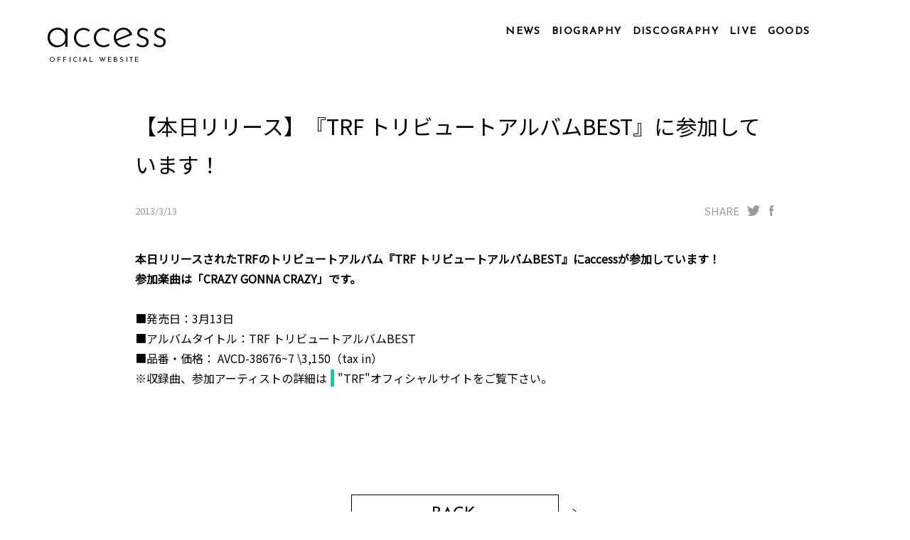

--- FILE ---
content_type: text/html; charset=UTF-8
request_url: https://www.access-web.jp/news_detail.php?id=308
body_size: 2709
content:

<!DOCTYPE html>
<html lang="ja">
<head>
  <meta charset="utf-8">
  <meta name="viewport" content="width=device-width, initial-scale=1.0, minimum-scale=1.0, maximum-scale=1.0, user-scalable=0">
  <title>NEWS | access official website</title>
    <link rel="canonical" content="http://www.access-web.jp/">
  <!-- <meta name="format-detection" content="telephone=no"> -->
  <meta name="Keywords" content="access,アクセス,axs,浅倉大介,貴水博之,大ちゃん,HIRO,アククラ,シンクビート,sync beat" />
  <meta name="description" content="accessオフィシャルサイト。ニュース、バイオグラフィー、ディスコグラフィー、LIVE情報など。">
  <meta property="og:locale" content="ja_JP">
  <meta property="og:type" content="article">
  <meta property="og:title" content="【本日リリース】『TRF トリビュートアルバムBEST』に参加しています！">
  <meta property="og:description" content="【本日リリース】『TRF トリビュートアルバムBEST』に参加しています！">
  <meta property="og:url" content="https://www.access-web.jp/news_detail.php?id=308">
  <meta property="og:image" content="https://www.access-web.jp/common/images/ogp-image.jpg?20240603">
  <meta name="twitter:card" content="summary_large_image">
  <meta name="twitter:site" content="@access_official" />	        <meta name="twitter:title" content="access official website">
  <meta name="twitter:description" content="【本日リリース】『TRF トリビュートアルバムBEST』に参加しています！">
  <meta name="twitter:image" content="https://www.access-web.jp/common/images/ogp-image.jpg?20240603">
  <meta name="theme-color" content="#000000">   <!-- for Android Chrom Tab Color -->
  <!-- icon,favicon -->
  <link rel="icon" href="favicon.ico">
  <link rel="apple-touch-icon" sizes="180x180" href="apple-touch-icon.png">
  <meta name="application-name" content="【本日リリース】『TRF トリビュートアルバムBEST』に参加しています！"/>
  <meta name="apple-mobile-web-app-title" content="【本日リリース】『TRF トリビュートアルバムBEST』に参加しています！">

  <!--ページ専-->
  <link rel="stylesheet" href="common/css/news.css?v=20230329" media="all">
  <!--共通-->
  <script type="text/javascript" src="common/js/jquery-2.2.4.min.js"></script>
  <script type="text/javascript" src="common/js/jquery-ui.min.js"></script>
  <script type="text/javascript" src="common/js/common.js"></script>
  <!--ページ専-->
  <script type="text/javascript" src="common/js/jquery.inview.min.js"></script>
  <script type="text/javascript" src="common/js/shuffle-letters.js"></script>

  <!-- shuffle-letters↓ -->
  <script type="text/javascript">
  $(function(){
    var slt = document.querySelectorAll('.shuffle_letters');
    window.setTimeout( function() {
      for( var i=0; i<slt.length; i++) {  slt[i].hidden = false; }
      shuffleLetters(slt,{
        step: 5,
        fps: 13
      });
    } , 300 );   });
</script>
<!-- shuffle-letters ↑ -->
</head>


<body id="top">
  <div class="bodyWrapper">

    <section class="section_upper">
      <a href="https://www.access-web.jp/" id="accessText" class="shuffle_letters" hidden>access</a>
      <div class="mask_area"></div>
      <!-- ヘッダーはここから -->
      <div id="header" class="lwr">
          <ul class="pcNavi">
    <li class="navi00"><a href="https://www.access-web.jp/news.php"><p class="shuffle_letters" hidden>NEWS</p></a></li>
    <li class="navi01"><a href="https://www.access-web.jp/biography_p.php"><p class="shuffle_letters" hidden>BIOGRAPHY</p></a></li>
    <li class="navi02"><a href="https://www.access-web.jp/discography.php"><p class="shuffle_letters" hidden>DISCOGRAPHY</p></a></li>
    <li class="navi03"><a href="https://www.access-web.jp/live.php"><p class="shuffle_letters" hidden>LIVE</p></a></li>
    <li class="navi05"><a href="https://access-store.jp/" target="_blank"><p class="shuffle_letters" hidden>GOODS</p></a></li>
        <li class="navi07 sns"><a href="https://www.youtube.com/user/accessofficial" target="_blank"></a></li>
    <li class="navi08 sns"><a href="https://fanicon.net/fancommunities/2058" target="_blank"></a></li>
    <li class="navi09 sns"><a href="https://twitter.com/access_official" target="_blank"></a></li>
  </ul>
  <div class="spmenu">
    <div class="burger" id="icoburger">
      <div class="burger-lines"></div>
    </div>
    <!-- <p class="menup">MENU</p> -->
    <div class="spdl" id="drwmenu">

      <div class="clearfix">
        <div class="linkline"><a href="https://www.access-web.jp/news.php" ><p class="activebtn">NEWS</p></a></div>
        <div class="linkline"><a href="https://www.access-web.jp/biography_p.php"><p class="activebtn">BIOGRAPHY</p></a></div>
        <div class="linkline"><a href="https://www.access-web.jp/discography.php"><p class="activebtn">DISCOGRAPHY</p></a></div>
        <div class="linkline"><a href="https://www.access-web.jp/live.php"><p class="activebtn">LIVE</p></a></div>
        <div class="linkline"><a href="https://access-store.jp/" target="_blank"><p class="activebtn">GOODS</p></a></div>
      </div>
      <div class="linkline sns clearfix">
                <div class="ytb"><a href="https://www.youtube.com/user/accessofficial" target="_blank">YOUTUBE</a></div>
        <div class="nico"><a href="https://fanicon.net/fancommunities/2058" target="_blank">NICONICO</a></div>
        <div class="twt"><a href="https://twitter.com/access_official" target="_blank">TWITTER</a></div>
      </div>

    </div>
  </div>
      </div>
      <!-- ヘッダーはここまで -->
    </section>

    <div id="MainWrapper">
      <section class="section_general">
        <div id="newsArea" class="news_area">
          <!-- <div id="newstitle" class="shuffle_letters block_title" hidden>NEWS</div> -->
          <!-- <div class="leader_wrap"><div class="leader"></div></div> -->

          <div class="newsDetailArea">
            <div class="newsHead">
                  <div class="newsTitle">【本日リリース】『TRF トリビュートアルバムBEST』に参加しています！</div>
    <div class="dateSns">
            <div class="newsDate">2013/3/13
</div>
      <div class="snsShare">
        <span>SHARE</span>
        <div class="twitter">
                              <a href="https://twitter.com/intent/tweet?url=https://www.access-web.jp/news_detail.php?id=308&text=【本日リリース】『TRF トリビュートアルバムBEST』に参加しています！" target="_blank"></a>
        </div>
        <div class="facebook">
                <a href="https://www.facebook.com/sharer/sharer.php?u=https://www.access-web.jp/news_detail.php?id=308" target="_blank"></a>
      </div>
    </div>
  </div>
  <div class="newsContsWrap">
    <div class="newsBody">
      <p>
        <span class="bold">本日リリースされたTRFのトリビュートアルバム『TRF トリビュートアルバムBEST』にaccessが参加しています！<br />参加楽曲は「CRAZY GONNA CRAZY」です。</span><br /><br />■発売日：3月13日<br />■アルバムタイトル：TRF トリビュートアルバムBEST<br />■品番・価格： AVCD-38676~7 \3,150（tax in）<br />※収録曲、参加アーティストの詳細は<a href="http://trf.avexnet.or.jp/index.html" target="_blank">"TRF"オフィシャルサイト</a>をご覧下さい。<br />    </p>
  </div>
</div>
            </div>
          </div>
          <div class="btnBack">
            <!-- <button class="btn" type="button" onclick="history.back()">戻る</button> -->
            <a class="animated-arrow" href="javascript:history.back();">
              <span class="abs_box"></span>
              <span class="the-arrow -left"><span class="shaft"></span></span>
              <span class="main">
                <span class="text">BACK</span>
                <span class="the-arrow -right"><span class="shaft"></span></span>
              </span>
            </a>
          </div>
        </div>
      </section>  <!-- /.section_general -->  <!-- /#contents -->
    </div><!-- #MainWrapper -->



    <!-- フッターはここから -->
    <div id="footer">
  <div class="inner">
    <ul class="ftNavi">
      <li class="news"><a href="https://www.access-web.jp/news.php"><span>NEWS</span></a></li>
      <li class="biog"><a href="https://www.access-web.jp/biography_p.php"><span>BIOGRAPHY</span></a></li>
      <li class="disc"><a href="https://www.access-web.jp/discography.php"><span>DISCOGRAPHY</span></a></li>
      <li class="live"><a href="https://www.access-web.jp/live.php"><span>LIVE</span></a></li>
      <li class="good"><a href="https://access-store.jp/" target="_blank"><span>GOODS</span></a></li>
    </ul>
    <ul class="fsnsNavi">
            <li class="ytb"><a href="https://www.youtube.com/user/accessofficial" target="_blank"><p></p></a></li>
      <li class="nico"><a href="https://fanicon.net/fancommunities/2058" target="_blank"><p></p></a></li>
      <li class="twt"><a href="https://twitter.com/access_official" target="_blank"><p></p></a></li>
    </ul>
    <div class="copy"><span class="at">©</span><span class="ac">access</span>ALL RIGHTS RESERVED</div>
    <div class="scrollUp">
      <a href="#top">PAGETOP</a>
    </div>
  </div>
</div>
    <!-- フッターはここまで --><!-- /.bodyWrap -->

  </div>
</body>
</html>


--- FILE ---
content_type: image/svg+xml
request_url: https://www.access-web.jp/common/images/svg/icon_niconico_wht.svg?v=2
body_size: 773
content:
<?xml version="1.0" encoding="utf-8"?>
<!-- Generator: Adobe Illustrator 24.0.2, SVG Export Plug-In . SVG Version: 6.00 Build 0)  -->
<svg version="1.0" id="レイヤー_1" xmlns="http://www.w3.org/2000/svg" xmlns:xlink="http://www.w3.org/1999/xlink" x="0px"
	 y="0px" width="25px" height="30px" viewBox="0 0 25 30" style="enable-background:new 0 0 25 30;" xml:space="preserve">
<style type="text/css">
	.st0{fill:#FFFFFF;}
</style>
<path class="st0" d="M20.6,7.5h-6.4l3.7-3.7L17,2.9l-4.3,4.3L8.4,2.9L7.4,3.8l3.7,3.7H4.8c-0.9,0-1.7,0.7-1.7,1.7v10.1
	c0,0.9,0.7,1.7,1.7,1.7h2l1.1,1.7c0.1,0.2,0.2,0.2,0.3,0.2s0.3,0,0.3-0.2L9.6,21h5.8l1.1,1.7c0.1,0.2,0.2,0.2,0.3,0.2
	c0.1,0,0.3,0,0.3-0.2l1.1-1.7h2.2c0.9,0,1.7-0.7,1.7-1.7V9.2C22.3,8.3,21.5,7.5,20.6,7.5z"/>
</svg>
